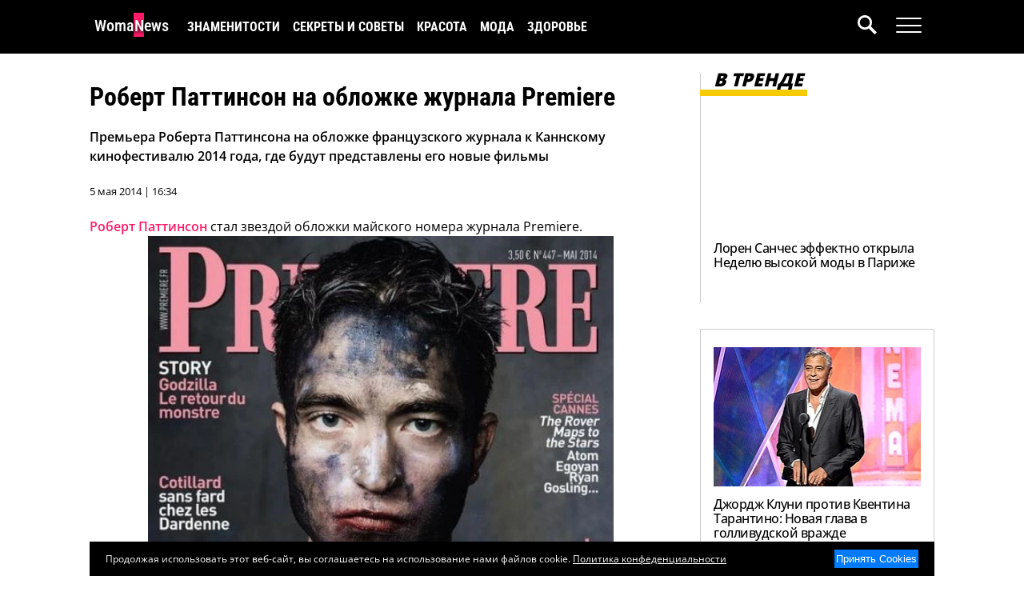

--- FILE ---
content_type: text/html; charset=UTF-8
request_url: https://www.womanews.ru/2014/05/robert-pattinson-na-oblozhke-zhurnala-premiere/
body_size: 15994
content:
<!DOCTYPE html>
<html lang="ru-RU">
<head>
    <title>Роберт Паттинсон на обложке журнала Premiere перед Каннами 2014 | Женские Новости</title>
    <meta charset="UTF-8">
    <meta name="viewport" content="width=device-width, initial-scale=1.0">
    <meta name="yandex-verification" content="a226700d78327963" />
    <meta name='robots' content='index, follow, max-image-preview:large, max-snippet:-1, max-video-preview:-1' />
    <meta name="article:tag" content="Роберт Паттинсон,Каннский кинофестиваль,Premiere,Звездная карта,Бродяга (Ровер)" />
    <meta name="article:section" content="Знаменитости" />

	<!-- This site is optimized with the Yoast SEO plugin v22.9 - https://yoast.com/wordpress/plugins/seo/ -->
	<meta name="description" content="Премьера Роберта Паттинсона на обложке французского журнала к Каннскому кинофестивалю 2014 года, где будут представлены его новые фильмы." />
	<link rel="canonical" href="https://www.womanews.ru/2014/05/robert-pattinson-na-oblozhke-zhurnala-premiere/" />
	<meta property="og:locale" content="ru_RU" />
	<meta property="og:type" content="article" />
	<meta property="og:title" content="Роберт Паттинсон на обложке журнала Premiere перед Каннами 2014" />
	<meta property="og:description" content="Премьера Роберта Паттинсона на обложке французского журнала к Каннскому кинофестивалю 2014 года, где будут представлены его новые фильмы." />
	<meta property="og:url" content="https://www.womanews.ru/2014/05/robert-pattinson-na-oblozhke-zhurnala-premiere/" />
	<meta property="og:site_name" content="Женские Новости" />
	<meta property="article:published_time" content="2014-05-05T11:34:36+00:00" />
	<meta property="article:modified_time" content="2024-05-14T18:01:01+00:00" />
	<meta property="og:image" content="https://www.womanews.ru/wp-content/uploads/2014/05/pattinson1.jpg" />
	<meta property="og:image:width" content="522" />
	<meta property="og:image:height" content="352" />
	<meta property="og:image:type" content="image/jpeg" />
	<meta name="author" content="OllyWritter" />
	<meta name="twitter:card" content="summary_large_image" />
	<meta name="twitter:label1" content="Написано автором" />
	<meta name="twitter:data1" content="OllyWritter" />
	<script type="application/ld+json" class="yoast-schema-graph">{"@context":"https://schema.org","@graph":[{"@type":"Article","@id":"https://www.womanews.ru/2014/05/robert-pattinson-na-oblozhke-zhurnala-premiere/#article","isPartOf":{"@id":"https://www.womanews.ru/2014/05/robert-pattinson-na-oblozhke-zhurnala-premiere/"},"author":{"name":"OllyWritter","@id":"https://www.womanews.ru/#/schema/person/f1561b59b1255c1c4f8c8df7470e5cad"},"headline":"Роберт Паттинсон на обложке журнала Premiere","datePublished":"2014-05-05T11:34:36+00:00","dateModified":"2024-05-14T18:01:01+00:00","mainEntityOfPage":{"@id":"https://www.womanews.ru/2014/05/robert-pattinson-na-oblozhke-zhurnala-premiere/"},"wordCount":68,"commentCount":0,"publisher":{"@id":"https://www.womanews.ru/#organization"},"image":{"@id":"https://www.womanews.ru/2014/05/robert-pattinson-na-oblozhke-zhurnala-premiere/#primaryimage"},"thumbnailUrl":"https://www.womanews.ru/wp-content/uploads/2014/05/pattinson1.jpg","keywords":["Роберт Паттинсон"],"articleSection":["Знаменитости"],"inLanguage":"ru-RU","potentialAction":[{"@type":"CommentAction","name":"Comment","target":["https://www.womanews.ru/2014/05/robert-pattinson-na-oblozhke-zhurnala-premiere/#respond"]}]},{"@type":"WebPage","@id":"https://www.womanews.ru/2014/05/robert-pattinson-na-oblozhke-zhurnala-premiere/","url":"https://www.womanews.ru/2014/05/robert-pattinson-na-oblozhke-zhurnala-premiere/","name":"Роберт Паттинсон на обложке журнала Premiere перед Каннами 2014","isPartOf":{"@id":"https://www.womanews.ru/#website"},"primaryImageOfPage":{"@id":"https://www.womanews.ru/2014/05/robert-pattinson-na-oblozhke-zhurnala-premiere/#primaryimage"},"image":{"@id":"https://www.womanews.ru/2014/05/robert-pattinson-na-oblozhke-zhurnala-premiere/#primaryimage"},"thumbnailUrl":"https://www.womanews.ru/wp-content/uploads/2014/05/pattinson1.jpg","datePublished":"2014-05-05T11:34:36+00:00","dateModified":"2024-05-14T18:01:01+00:00","description":"Премьера Роберта Паттинсона на обложке французского журнала к Каннскому кинофестивалю 2014 года, где будут представлены его новые фильмы.","breadcrumb":{"@id":"https://www.womanews.ru/2014/05/robert-pattinson-na-oblozhke-zhurnala-premiere/#breadcrumb"},"inLanguage":"ru-RU","potentialAction":[{"@type":"ReadAction","target":["https://www.womanews.ru/2014/05/robert-pattinson-na-oblozhke-zhurnala-premiere/"]}]},{"@type":"ImageObject","inLanguage":"ru-RU","@id":"https://www.womanews.ru/2014/05/robert-pattinson-na-oblozhke-zhurnala-premiere/#primaryimage","url":"https://www.womanews.ru/wp-content/uploads/2014/05/pattinson1.jpg","contentUrl":"https://www.womanews.ru/wp-content/uploads/2014/05/pattinson1.jpg","width":522,"height":352},{"@type":"BreadcrumbList","@id":"https://www.womanews.ru/2014/05/robert-pattinson-na-oblozhke-zhurnala-premiere/#breadcrumb","itemListElement":[{"@type":"ListItem","position":1,"name":"Главная страница","item":"https://www.womanews.ru/"},{"@type":"ListItem","position":2,"name":"Роберт Паттинсон на обложке журнала Premiere"}]},{"@type":"WebSite","@id":"https://www.womanews.ru/#website","url":"https://www.womanews.ru/","name":"Женские Новости","description":"Ежедневный женский новостной журнал","publisher":{"@id":"https://www.womanews.ru/#organization"},"potentialAction":[{"@type":"SearchAction","target":{"@type":"EntryPoint","urlTemplate":"https://www.womanews.ru/?s={search_term_string}"},"query-input":"required name=search_term_string"}],"inLanguage":"ru-RU"},{"@type":"Organization","@id":"https://www.womanews.ru/#organization","name":"Женские Новости","url":"https://www.womanews.ru/","logo":{"@type":"ImageObject","inLanguage":"ru-RU","@id":"https://www.womanews.ru/#/schema/logo/image/","url":"","contentUrl":"","caption":"Женские Новости"},"image":{"@id":"https://www.womanews.ru/#/schema/logo/image/"},"sameAs":["https://dzen.ru/womanews"]},{"@type":"Person","@id":"https://www.womanews.ru/#/schema/person/f1561b59b1255c1c4f8c8df7470e5cad","name":"OllyWritter","image":{"@type":"ImageObject","inLanguage":"ru-RU","@id":"https://www.womanews.ru/#/schema/person/image/","url":"https://secure.gravatar.com/avatar/e7a2ca714091d93758979ed8187ae13f?s=96&d=mm&r=g","contentUrl":"https://secure.gravatar.com/avatar/e7a2ca714091d93758979ed8187ae13f?s=96&d=mm&r=g","caption":"OllyWritter"},"description":"ОллиРайтер – журналист, чей путь начался со статей в городских и женских журналах. Став топовым копирайтером, она оставила работу на заказ и посвятила себя собственным проектам. На новостном портале Женские Новости она делится интересными новостями из жизни знаменитостей англоязычного интернета.","sameAs":["https://www.zhenskayalogika.ru/"],"url":"https://www.womanews.ru/author/admin/"}]}</script>
	<!-- / Yoast SEO plugin. -->


<script type="4b14245a4a3aa55d320e4527-text/javascript">
window._wpemojiSettings = {"baseUrl":"https:\/\/s.w.org\/images\/core\/emoji\/15.0.3\/72x72\/","ext":".png","svgUrl":"https:\/\/s.w.org\/images\/core\/emoji\/15.0.3\/svg\/","svgExt":".svg","source":{"concatemoji":"https:\/\/www.womanews.ru\/wp-includes\/js\/wp-emoji-release.min.js?ver=6.5.7"}};
/*! This file is auto-generated */
!function(i,n){var o,s,e;function c(e){try{var t={supportTests:e,timestamp:(new Date).valueOf()};sessionStorage.setItem(o,JSON.stringify(t))}catch(e){}}function p(e,t,n){e.clearRect(0,0,e.canvas.width,e.canvas.height),e.fillText(t,0,0);var t=new Uint32Array(e.getImageData(0,0,e.canvas.width,e.canvas.height).data),r=(e.clearRect(0,0,e.canvas.width,e.canvas.height),e.fillText(n,0,0),new Uint32Array(e.getImageData(0,0,e.canvas.width,e.canvas.height).data));return t.every(function(e,t){return e===r[t]})}function u(e,t,n){switch(t){case"flag":return n(e,"\ud83c\udff3\ufe0f\u200d\u26a7\ufe0f","\ud83c\udff3\ufe0f\u200b\u26a7\ufe0f")?!1:!n(e,"\ud83c\uddfa\ud83c\uddf3","\ud83c\uddfa\u200b\ud83c\uddf3")&&!n(e,"\ud83c\udff4\udb40\udc67\udb40\udc62\udb40\udc65\udb40\udc6e\udb40\udc67\udb40\udc7f","\ud83c\udff4\u200b\udb40\udc67\u200b\udb40\udc62\u200b\udb40\udc65\u200b\udb40\udc6e\u200b\udb40\udc67\u200b\udb40\udc7f");case"emoji":return!n(e,"\ud83d\udc26\u200d\u2b1b","\ud83d\udc26\u200b\u2b1b")}return!1}function f(e,t,n){var r="undefined"!=typeof WorkerGlobalScope&&self instanceof WorkerGlobalScope?new OffscreenCanvas(300,150):i.createElement("canvas"),a=r.getContext("2d",{willReadFrequently:!0}),o=(a.textBaseline="top",a.font="600 32px Arial",{});return e.forEach(function(e){o[e]=t(a,e,n)}),o}function t(e){var t=i.createElement("script");t.src=e,t.defer=!0,i.head.appendChild(t)}"undefined"!=typeof Promise&&(o="wpEmojiSettingsSupports",s=["flag","emoji"],n.supports={everything:!0,everythingExceptFlag:!0},e=new Promise(function(e){i.addEventListener("DOMContentLoaded",e,{once:!0})}),new Promise(function(t){var n=function(){try{var e=JSON.parse(sessionStorage.getItem(o));if("object"==typeof e&&"number"==typeof e.timestamp&&(new Date).valueOf()<e.timestamp+604800&&"object"==typeof e.supportTests)return e.supportTests}catch(e){}return null}();if(!n){if("undefined"!=typeof Worker&&"undefined"!=typeof OffscreenCanvas&&"undefined"!=typeof URL&&URL.createObjectURL&&"undefined"!=typeof Blob)try{var e="postMessage("+f.toString()+"("+[JSON.stringify(s),u.toString(),p.toString()].join(",")+"));",r=new Blob([e],{type:"text/javascript"}),a=new Worker(URL.createObjectURL(r),{name:"wpTestEmojiSupports"});return void(a.onmessage=function(e){c(n=e.data),a.terminate(),t(n)})}catch(e){}c(n=f(s,u,p))}t(n)}).then(function(e){for(var t in e)n.supports[t]=e[t],n.supports.everything=n.supports.everything&&n.supports[t],"flag"!==t&&(n.supports.everythingExceptFlag=n.supports.everythingExceptFlag&&n.supports[t]);n.supports.everythingExceptFlag=n.supports.everythingExceptFlag&&!n.supports.flag,n.DOMReady=!1,n.readyCallback=function(){n.DOMReady=!0}}).then(function(){return e}).then(function(){var e;n.supports.everything||(n.readyCallback(),(e=n.source||{}).concatemoji?t(e.concatemoji):e.wpemoji&&e.twemoji&&(t(e.twemoji),t(e.wpemoji)))}))}((window,document),window._wpemojiSettings);
</script>
<style id='wp-emoji-styles-inline-css'>

	img.wp-smiley, img.emoji {
		display: inline !important;
		border: none !important;
		box-shadow: none !important;
		height: 1em !important;
		width: 1em !important;
		margin: 0 0.07em !important;
		vertical-align: -0.1em !important;
		background: none !important;
		padding: 0 !important;
	}
</style>
<link rel='stylesheet' id='wp-block-library-css' href='https://www.womanews.ru/wp-includes/css/dist/block-library/style.min.css?ver=6.5.7' media='all' />
<style id='global-styles-inline-css'>
body{--wp--preset--color--black: #000000;--wp--preset--color--cyan-bluish-gray: #abb8c3;--wp--preset--color--white: #ffffff;--wp--preset--color--pale-pink: #f78da7;--wp--preset--color--vivid-red: #cf2e2e;--wp--preset--color--luminous-vivid-orange: #ff6900;--wp--preset--color--luminous-vivid-amber: #fcb900;--wp--preset--color--light-green-cyan: #7bdcb5;--wp--preset--color--vivid-green-cyan: #00d084;--wp--preset--color--pale-cyan-blue: #8ed1fc;--wp--preset--color--vivid-cyan-blue: #0693e3;--wp--preset--color--vivid-purple: #9b51e0;--wp--preset--gradient--vivid-cyan-blue-to-vivid-purple: linear-gradient(135deg,rgba(6,147,227,1) 0%,rgb(155,81,224) 100%);--wp--preset--gradient--light-green-cyan-to-vivid-green-cyan: linear-gradient(135deg,rgb(122,220,180) 0%,rgb(0,208,130) 100%);--wp--preset--gradient--luminous-vivid-amber-to-luminous-vivid-orange: linear-gradient(135deg,rgba(252,185,0,1) 0%,rgba(255,105,0,1) 100%);--wp--preset--gradient--luminous-vivid-orange-to-vivid-red: linear-gradient(135deg,rgba(255,105,0,1) 0%,rgb(207,46,46) 100%);--wp--preset--gradient--very-light-gray-to-cyan-bluish-gray: linear-gradient(135deg,rgb(238,238,238) 0%,rgb(169,184,195) 100%);--wp--preset--gradient--cool-to-warm-spectrum: linear-gradient(135deg,rgb(74,234,220) 0%,rgb(151,120,209) 20%,rgb(207,42,186) 40%,rgb(238,44,130) 60%,rgb(251,105,98) 80%,rgb(254,248,76) 100%);--wp--preset--gradient--blush-light-purple: linear-gradient(135deg,rgb(255,206,236) 0%,rgb(152,150,240) 100%);--wp--preset--gradient--blush-bordeaux: linear-gradient(135deg,rgb(254,205,165) 0%,rgb(254,45,45) 50%,rgb(107,0,62) 100%);--wp--preset--gradient--luminous-dusk: linear-gradient(135deg,rgb(255,203,112) 0%,rgb(199,81,192) 50%,rgb(65,88,208) 100%);--wp--preset--gradient--pale-ocean: linear-gradient(135deg,rgb(255,245,203) 0%,rgb(182,227,212) 50%,rgb(51,167,181) 100%);--wp--preset--gradient--electric-grass: linear-gradient(135deg,rgb(202,248,128) 0%,rgb(113,206,126) 100%);--wp--preset--gradient--midnight: linear-gradient(135deg,rgb(2,3,129) 0%,rgb(40,116,252) 100%);--wp--preset--font-size--small: 13px;--wp--preset--font-size--medium: 20px;--wp--preset--font-size--large: 36px;--wp--preset--font-size--x-large: 42px;--wp--preset--spacing--20: 0.44rem;--wp--preset--spacing--30: 0.67rem;--wp--preset--spacing--40: 1rem;--wp--preset--spacing--50: 1.5rem;--wp--preset--spacing--60: 2.25rem;--wp--preset--spacing--70: 3.38rem;--wp--preset--spacing--80: 5.06rem;--wp--preset--shadow--natural: 6px 6px 9px rgba(0, 0, 0, 0.2);--wp--preset--shadow--deep: 12px 12px 50px rgba(0, 0, 0, 0.4);--wp--preset--shadow--sharp: 6px 6px 0px rgba(0, 0, 0, 0.2);--wp--preset--shadow--outlined: 6px 6px 0px -3px rgba(255, 255, 255, 1), 6px 6px rgba(0, 0, 0, 1);--wp--preset--shadow--crisp: 6px 6px 0px rgba(0, 0, 0, 1);}body { margin: 0; }.wp-site-blocks > .alignleft { float: left; margin-right: 2em; }.wp-site-blocks > .alignright { float: right; margin-left: 2em; }.wp-site-blocks > .aligncenter { justify-content: center; margin-left: auto; margin-right: auto; }:where(.is-layout-flex){gap: 0.5em;}:where(.is-layout-grid){gap: 0.5em;}body .is-layout-flow > .alignleft{float: left;margin-inline-start: 0;margin-inline-end: 2em;}body .is-layout-flow > .alignright{float: right;margin-inline-start: 2em;margin-inline-end: 0;}body .is-layout-flow > .aligncenter{margin-left: auto !important;margin-right: auto !important;}body .is-layout-constrained > .alignleft{float: left;margin-inline-start: 0;margin-inline-end: 2em;}body .is-layout-constrained > .alignright{float: right;margin-inline-start: 2em;margin-inline-end: 0;}body .is-layout-constrained > .aligncenter{margin-left: auto !important;margin-right: auto !important;}body .is-layout-constrained > :where(:not(.alignleft):not(.alignright):not(.alignfull)){margin-left: auto !important;margin-right: auto !important;}body .is-layout-flex{display: flex;}body .is-layout-flex{flex-wrap: wrap;align-items: center;}body .is-layout-flex > *{margin: 0;}body .is-layout-grid{display: grid;}body .is-layout-grid > *{margin: 0;}body{padding-top: 0px;padding-right: 0px;padding-bottom: 0px;padding-left: 0px;}a:where(:not(.wp-element-button)){text-decoration: underline;}.wp-element-button, .wp-block-button__link{background-color: #32373c;border-width: 0;color: #fff;font-family: inherit;font-size: inherit;line-height: inherit;padding: calc(0.667em + 2px) calc(1.333em + 2px);text-decoration: none;}.has-black-color{color: var(--wp--preset--color--black) !important;}.has-cyan-bluish-gray-color{color: var(--wp--preset--color--cyan-bluish-gray) !important;}.has-white-color{color: var(--wp--preset--color--white) !important;}.has-pale-pink-color{color: var(--wp--preset--color--pale-pink) !important;}.has-vivid-red-color{color: var(--wp--preset--color--vivid-red) !important;}.has-luminous-vivid-orange-color{color: var(--wp--preset--color--luminous-vivid-orange) !important;}.has-luminous-vivid-amber-color{color: var(--wp--preset--color--luminous-vivid-amber) !important;}.has-light-green-cyan-color{color: var(--wp--preset--color--light-green-cyan) !important;}.has-vivid-green-cyan-color{color: var(--wp--preset--color--vivid-green-cyan) !important;}.has-pale-cyan-blue-color{color: var(--wp--preset--color--pale-cyan-blue) !important;}.has-vivid-cyan-blue-color{color: var(--wp--preset--color--vivid-cyan-blue) !important;}.has-vivid-purple-color{color: var(--wp--preset--color--vivid-purple) !important;}.has-black-background-color{background-color: var(--wp--preset--color--black) !important;}.has-cyan-bluish-gray-background-color{background-color: var(--wp--preset--color--cyan-bluish-gray) !important;}.has-white-background-color{background-color: var(--wp--preset--color--white) !important;}.has-pale-pink-background-color{background-color: var(--wp--preset--color--pale-pink) !important;}.has-vivid-red-background-color{background-color: var(--wp--preset--color--vivid-red) !important;}.has-luminous-vivid-orange-background-color{background-color: var(--wp--preset--color--luminous-vivid-orange) !important;}.has-luminous-vivid-amber-background-color{background-color: var(--wp--preset--color--luminous-vivid-amber) !important;}.has-light-green-cyan-background-color{background-color: var(--wp--preset--color--light-green-cyan) !important;}.has-vivid-green-cyan-background-color{background-color: var(--wp--preset--color--vivid-green-cyan) !important;}.has-pale-cyan-blue-background-color{background-color: var(--wp--preset--color--pale-cyan-blue) !important;}.has-vivid-cyan-blue-background-color{background-color: var(--wp--preset--color--vivid-cyan-blue) !important;}.has-vivid-purple-background-color{background-color: var(--wp--preset--color--vivid-purple) !important;}.has-black-border-color{border-color: var(--wp--preset--color--black) !important;}.has-cyan-bluish-gray-border-color{border-color: var(--wp--preset--color--cyan-bluish-gray) !important;}.has-white-border-color{border-color: var(--wp--preset--color--white) !important;}.has-pale-pink-border-color{border-color: var(--wp--preset--color--pale-pink) !important;}.has-vivid-red-border-color{border-color: var(--wp--preset--color--vivid-red) !important;}.has-luminous-vivid-orange-border-color{border-color: var(--wp--preset--color--luminous-vivid-orange) !important;}.has-luminous-vivid-amber-border-color{border-color: var(--wp--preset--color--luminous-vivid-amber) !important;}.has-light-green-cyan-border-color{border-color: var(--wp--preset--color--light-green-cyan) !important;}.has-vivid-green-cyan-border-color{border-color: var(--wp--preset--color--vivid-green-cyan) !important;}.has-pale-cyan-blue-border-color{border-color: var(--wp--preset--color--pale-cyan-blue) !important;}.has-vivid-cyan-blue-border-color{border-color: var(--wp--preset--color--vivid-cyan-blue) !important;}.has-vivid-purple-border-color{border-color: var(--wp--preset--color--vivid-purple) !important;}.has-vivid-cyan-blue-to-vivid-purple-gradient-background{background: var(--wp--preset--gradient--vivid-cyan-blue-to-vivid-purple) !important;}.has-light-green-cyan-to-vivid-green-cyan-gradient-background{background: var(--wp--preset--gradient--light-green-cyan-to-vivid-green-cyan) !important;}.has-luminous-vivid-amber-to-luminous-vivid-orange-gradient-background{background: var(--wp--preset--gradient--luminous-vivid-amber-to-luminous-vivid-orange) !important;}.has-luminous-vivid-orange-to-vivid-red-gradient-background{background: var(--wp--preset--gradient--luminous-vivid-orange-to-vivid-red) !important;}.has-very-light-gray-to-cyan-bluish-gray-gradient-background{background: var(--wp--preset--gradient--very-light-gray-to-cyan-bluish-gray) !important;}.has-cool-to-warm-spectrum-gradient-background{background: var(--wp--preset--gradient--cool-to-warm-spectrum) !important;}.has-blush-light-purple-gradient-background{background: var(--wp--preset--gradient--blush-light-purple) !important;}.has-blush-bordeaux-gradient-background{background: var(--wp--preset--gradient--blush-bordeaux) !important;}.has-luminous-dusk-gradient-background{background: var(--wp--preset--gradient--luminous-dusk) !important;}.has-pale-ocean-gradient-background{background: var(--wp--preset--gradient--pale-ocean) !important;}.has-electric-grass-gradient-background{background: var(--wp--preset--gradient--electric-grass) !important;}.has-midnight-gradient-background{background: var(--wp--preset--gradient--midnight) !important;}.has-small-font-size{font-size: var(--wp--preset--font-size--small) !important;}.has-medium-font-size{font-size: var(--wp--preset--font-size--medium) !important;}.has-large-font-size{font-size: var(--wp--preset--font-size--large) !important;}.has-x-large-font-size{font-size: var(--wp--preset--font-size--x-large) !important;}
.wp-block-navigation a:where(:not(.wp-element-button)){color: inherit;}
:where(.wp-block-post-template.is-layout-flex){gap: 1.25em;}:where(.wp-block-post-template.is-layout-grid){gap: 1.25em;}
:where(.wp-block-columns.is-layout-flex){gap: 2em;}:where(.wp-block-columns.is-layout-grid){gap: 2em;}
.wp-block-pullquote{font-size: 1.5em;line-height: 1.6;}
</style>
<link rel="alternate" type="application/json+oembed" href="https://www.womanews.ru/wp-json/oembed/1.0/embed?url=https%3A%2F%2Fwww.womanews.ru%2F2014%2F05%2Frobert-pattinson-na-oblozhke-zhurnala-premiere%2F" />
<link rel="alternate" type="text/xml+oembed" href="https://www.womanews.ru/wp-json/oembed/1.0/embed?url=https%3A%2F%2Fwww.womanews.ru%2F2014%2F05%2Frobert-pattinson-na-oblozhke-zhurnala-premiere%2F&#038;format=xml" />

    <script src="https://cdnjs.cloudflare.com/ajax/libs/jquery/3.5.1/jquery.min.js" integrity="sha512-bLT0Qm9VnAYZDflyKcBaQ2gg0hSYNQrJ8RilYldYQ1FxQYoCLtUjuuRuZo+fjqhx/qtq/1itJ0C2ejDxltZVFg==" crossorigin="anonymous" type="4b14245a4a3aa55d320e4527-text/javascript"></script>

    
    
    <style type="text/css">@font-face {font-family:Open Sans;font-style:normal;font-weight:400;src:url(/cf-fonts/v/open-sans/5.0.20/greek/wght/normal.woff2);unicode-range:U+0370-03FF;font-display:auto;}@font-face {font-family:Open Sans;font-style:normal;font-weight:400;src:url(/cf-fonts/v/open-sans/5.0.20/cyrillic-ext/wght/normal.woff2);unicode-range:U+0460-052F,U+1C80-1C88,U+20B4,U+2DE0-2DFF,U+A640-A69F,U+FE2E-FE2F;font-display:auto;}@font-face {font-family:Open Sans;font-style:normal;font-weight:400;src:url(/cf-fonts/v/open-sans/5.0.20/hebrew/wght/normal.woff2);unicode-range:U+0590-05FF,U+200C-2010,U+20AA,U+25CC,U+FB1D-FB4F;font-display:auto;}@font-face {font-family:Open Sans;font-style:normal;font-weight:400;src:url(/cf-fonts/v/open-sans/5.0.20/cyrillic/wght/normal.woff2);unicode-range:U+0301,U+0400-045F,U+0490-0491,U+04B0-04B1,U+2116;font-display:auto;}@font-face {font-family:Open Sans;font-style:normal;font-weight:400;src:url(/cf-fonts/v/open-sans/5.0.20/greek-ext/wght/normal.woff2);unicode-range:U+1F00-1FFF;font-display:auto;}@font-face {font-family:Open Sans;font-style:normal;font-weight:400;src:url(/cf-fonts/v/open-sans/5.0.20/latin-ext/wght/normal.woff2);unicode-range:U+0100-02AF,U+0304,U+0308,U+0329,U+1E00-1E9F,U+1EF2-1EFF,U+2020,U+20A0-20AB,U+20AD-20CF,U+2113,U+2C60-2C7F,U+A720-A7FF;font-display:auto;}@font-face {font-family:Open Sans;font-style:normal;font-weight:400;src:url(/cf-fonts/v/open-sans/5.0.20/vietnamese/wght/normal.woff2);unicode-range:U+0102-0103,U+0110-0111,U+0128-0129,U+0168-0169,U+01A0-01A1,U+01AF-01B0,U+0300-0301,U+0303-0304,U+0308-0309,U+0323,U+0329,U+1EA0-1EF9,U+20AB;font-display:auto;}@font-face {font-family:Open Sans;font-style:normal;font-weight:400;src:url(/cf-fonts/v/open-sans/5.0.20/latin/wght/normal.woff2);unicode-range:U+0000-00FF,U+0131,U+0152-0153,U+02BB-02BC,U+02C6,U+02DA,U+02DC,U+0304,U+0308,U+0329,U+2000-206F,U+2074,U+20AC,U+2122,U+2191,U+2193,U+2212,U+2215,U+FEFF,U+FFFD;font-display:auto;}@font-face {font-family:Open Sans;font-style:normal;font-weight:500;src:url(/cf-fonts/v/open-sans/5.0.20/cyrillic-ext/wght/normal.woff2);unicode-range:U+0460-052F,U+1C80-1C88,U+20B4,U+2DE0-2DFF,U+A640-A69F,U+FE2E-FE2F;font-display:auto;}@font-face {font-family:Open Sans;font-style:normal;font-weight:500;src:url(/cf-fonts/v/open-sans/5.0.20/latin-ext/wght/normal.woff2);unicode-range:U+0100-02AF,U+0304,U+0308,U+0329,U+1E00-1E9F,U+1EF2-1EFF,U+2020,U+20A0-20AB,U+20AD-20CF,U+2113,U+2C60-2C7F,U+A720-A7FF;font-display:auto;}@font-face {font-family:Open Sans;font-style:normal;font-weight:500;src:url(/cf-fonts/v/open-sans/5.0.20/latin/wght/normal.woff2);unicode-range:U+0000-00FF,U+0131,U+0152-0153,U+02BB-02BC,U+02C6,U+02DA,U+02DC,U+0304,U+0308,U+0329,U+2000-206F,U+2074,U+20AC,U+2122,U+2191,U+2193,U+2212,U+2215,U+FEFF,U+FFFD;font-display:auto;}@font-face {font-family:Open Sans;font-style:normal;font-weight:500;src:url(/cf-fonts/v/open-sans/5.0.20/greek/wght/normal.woff2);unicode-range:U+0370-03FF;font-display:auto;}@font-face {font-family:Open Sans;font-style:normal;font-weight:500;src:url(/cf-fonts/v/open-sans/5.0.20/greek-ext/wght/normal.woff2);unicode-range:U+1F00-1FFF;font-display:auto;}@font-face {font-family:Open Sans;font-style:normal;font-weight:500;src:url(/cf-fonts/v/open-sans/5.0.20/vietnamese/wght/normal.woff2);unicode-range:U+0102-0103,U+0110-0111,U+0128-0129,U+0168-0169,U+01A0-01A1,U+01AF-01B0,U+0300-0301,U+0303-0304,U+0308-0309,U+0323,U+0329,U+1EA0-1EF9,U+20AB;font-display:auto;}@font-face {font-family:Open Sans;font-style:normal;font-weight:500;src:url(/cf-fonts/v/open-sans/5.0.20/hebrew/wght/normal.woff2);unicode-range:U+0590-05FF,U+200C-2010,U+20AA,U+25CC,U+FB1D-FB4F;font-display:auto;}@font-face {font-family:Open Sans;font-style:normal;font-weight:500;src:url(/cf-fonts/v/open-sans/5.0.20/cyrillic/wght/normal.woff2);unicode-range:U+0301,U+0400-045F,U+0490-0491,U+04B0-04B1,U+2116;font-display:auto;}@font-face {font-family:Open Sans;font-style:normal;font-weight:600;src:url(/cf-fonts/v/open-sans/5.0.20/cyrillic/wght/normal.woff2);unicode-range:U+0301,U+0400-045F,U+0490-0491,U+04B0-04B1,U+2116;font-display:auto;}@font-face {font-family:Open Sans;font-style:normal;font-weight:600;src:url(/cf-fonts/v/open-sans/5.0.20/latin-ext/wght/normal.woff2);unicode-range:U+0100-02AF,U+0304,U+0308,U+0329,U+1E00-1E9F,U+1EF2-1EFF,U+2020,U+20A0-20AB,U+20AD-20CF,U+2113,U+2C60-2C7F,U+A720-A7FF;font-display:auto;}@font-face {font-family:Open Sans;font-style:normal;font-weight:600;src:url(/cf-fonts/v/open-sans/5.0.20/greek/wght/normal.woff2);unicode-range:U+0370-03FF;font-display:auto;}@font-face {font-family:Open Sans;font-style:normal;font-weight:600;src:url(/cf-fonts/v/open-sans/5.0.20/cyrillic-ext/wght/normal.woff2);unicode-range:U+0460-052F,U+1C80-1C88,U+20B4,U+2DE0-2DFF,U+A640-A69F,U+FE2E-FE2F;font-display:auto;}@font-face {font-family:Open Sans;font-style:normal;font-weight:600;src:url(/cf-fonts/v/open-sans/5.0.20/hebrew/wght/normal.woff2);unicode-range:U+0590-05FF,U+200C-2010,U+20AA,U+25CC,U+FB1D-FB4F;font-display:auto;}@font-face {font-family:Open Sans;font-style:normal;font-weight:600;src:url(/cf-fonts/v/open-sans/5.0.20/latin/wght/normal.woff2);unicode-range:U+0000-00FF,U+0131,U+0152-0153,U+02BB-02BC,U+02C6,U+02DA,U+02DC,U+0304,U+0308,U+0329,U+2000-206F,U+2074,U+20AC,U+2122,U+2191,U+2193,U+2212,U+2215,U+FEFF,U+FFFD;font-display:auto;}@font-face {font-family:Open Sans;font-style:normal;font-weight:600;src:url(/cf-fonts/v/open-sans/5.0.20/greek-ext/wght/normal.woff2);unicode-range:U+1F00-1FFF;font-display:auto;}@font-face {font-family:Open Sans;font-style:normal;font-weight:600;src:url(/cf-fonts/v/open-sans/5.0.20/vietnamese/wght/normal.woff2);unicode-range:U+0102-0103,U+0110-0111,U+0128-0129,U+0168-0169,U+01A0-01A1,U+01AF-01B0,U+0300-0301,U+0303-0304,U+0308-0309,U+0323,U+0329,U+1EA0-1EF9,U+20AB;font-display:auto;}@font-face {font-family:Open Sans;font-style:normal;font-weight:800;src:url(/cf-fonts/v/open-sans/5.0.20/latin-ext/wght/normal.woff2);unicode-range:U+0100-02AF,U+0304,U+0308,U+0329,U+1E00-1E9F,U+1EF2-1EFF,U+2020,U+20A0-20AB,U+20AD-20CF,U+2113,U+2C60-2C7F,U+A720-A7FF;font-display:auto;}@font-face {font-family:Open Sans;font-style:normal;font-weight:800;src:url(/cf-fonts/v/open-sans/5.0.20/hebrew/wght/normal.woff2);unicode-range:U+0590-05FF,U+200C-2010,U+20AA,U+25CC,U+FB1D-FB4F;font-display:auto;}@font-face {font-family:Open Sans;font-style:normal;font-weight:800;src:url(/cf-fonts/v/open-sans/5.0.20/greek-ext/wght/normal.woff2);unicode-range:U+1F00-1FFF;font-display:auto;}@font-face {font-family:Open Sans;font-style:normal;font-weight:800;src:url(/cf-fonts/v/open-sans/5.0.20/cyrillic/wght/normal.woff2);unicode-range:U+0301,U+0400-045F,U+0490-0491,U+04B0-04B1,U+2116;font-display:auto;}@font-face {font-family:Open Sans;font-style:normal;font-weight:800;src:url(/cf-fonts/v/open-sans/5.0.20/latin/wght/normal.woff2);unicode-range:U+0000-00FF,U+0131,U+0152-0153,U+02BB-02BC,U+02C6,U+02DA,U+02DC,U+0304,U+0308,U+0329,U+2000-206F,U+2074,U+20AC,U+2122,U+2191,U+2193,U+2212,U+2215,U+FEFF,U+FFFD;font-display:auto;}@font-face {font-family:Open Sans;font-style:normal;font-weight:800;src:url(/cf-fonts/v/open-sans/5.0.20/cyrillic-ext/wght/normal.woff2);unicode-range:U+0460-052F,U+1C80-1C88,U+20B4,U+2DE0-2DFF,U+A640-A69F,U+FE2E-FE2F;font-display:auto;}@font-face {font-family:Open Sans;font-style:normal;font-weight:800;src:url(/cf-fonts/v/open-sans/5.0.20/vietnamese/wght/normal.woff2);unicode-range:U+0102-0103,U+0110-0111,U+0128-0129,U+0168-0169,U+01A0-01A1,U+01AF-01B0,U+0300-0301,U+0303-0304,U+0308-0309,U+0323,U+0329,U+1EA0-1EF9,U+20AB;font-display:auto;}@font-face {font-family:Open Sans;font-style:normal;font-weight:800;src:url(/cf-fonts/v/open-sans/5.0.20/greek/wght/normal.woff2);unicode-range:U+0370-03FF;font-display:auto;}@font-face {font-family:Roboto Condensed;font-style:normal;font-weight:400;src:url(/cf-fonts/v/roboto-condensed/5.0.14/greek-ext/wght/normal.woff2);unicode-range:U+1F00-1FFF;font-display:auto;}@font-face {font-family:Roboto Condensed;font-style:normal;font-weight:400;src:url(/cf-fonts/v/roboto-condensed/5.0.14/greek/wght/normal.woff2);unicode-range:U+0370-03FF;font-display:auto;}@font-face {font-family:Roboto Condensed;font-style:normal;font-weight:400;src:url(/cf-fonts/v/roboto-condensed/5.0.14/latin/wght/normal.woff2);unicode-range:U+0000-00FF,U+0131,U+0152-0153,U+02BB-02BC,U+02C6,U+02DA,U+02DC,U+0304,U+0308,U+0329,U+2000-206F,U+2074,U+20AC,U+2122,U+2191,U+2193,U+2212,U+2215,U+FEFF,U+FFFD;font-display:auto;}@font-face {font-family:Roboto Condensed;font-style:normal;font-weight:400;src:url(/cf-fonts/v/roboto-condensed/5.0.14/latin-ext/wght/normal.woff2);unicode-range:U+0100-02AF,U+0304,U+0308,U+0329,U+1E00-1E9F,U+1EF2-1EFF,U+2020,U+20A0-20AB,U+20AD-20CF,U+2113,U+2C60-2C7F,U+A720-A7FF;font-display:auto;}@font-face {font-family:Roboto Condensed;font-style:normal;font-weight:400;src:url(/cf-fonts/v/roboto-condensed/5.0.14/cyrillic/wght/normal.woff2);unicode-range:U+0301,U+0400-045F,U+0490-0491,U+04B0-04B1,U+2116;font-display:auto;}@font-face {font-family:Roboto Condensed;font-style:normal;font-weight:400;src:url(/cf-fonts/v/roboto-condensed/5.0.14/cyrillic-ext/wght/normal.woff2);unicode-range:U+0460-052F,U+1C80-1C88,U+20B4,U+2DE0-2DFF,U+A640-A69F,U+FE2E-FE2F;font-display:auto;}@font-face {font-family:Roboto Condensed;font-style:normal;font-weight:400;src:url(/cf-fonts/v/roboto-condensed/5.0.14/vietnamese/wght/normal.woff2);unicode-range:U+0102-0103,U+0110-0111,U+0128-0129,U+0168-0169,U+01A0-01A1,U+01AF-01B0,U+0300-0301,U+0303-0304,U+0308-0309,U+0323,U+0329,U+1EA0-1EF9,U+20AB;font-display:auto;}@font-face {font-family:Roboto Condensed;font-style:normal;font-weight:500;src:url(/cf-fonts/v/roboto-condensed/5.0.14/latin/wght/normal.woff2);unicode-range:U+0000-00FF,U+0131,U+0152-0153,U+02BB-02BC,U+02C6,U+02DA,U+02DC,U+0304,U+0308,U+0329,U+2000-206F,U+2074,U+20AC,U+2122,U+2191,U+2193,U+2212,U+2215,U+FEFF,U+FFFD;font-display:auto;}@font-face {font-family:Roboto Condensed;font-style:normal;font-weight:500;src:url(/cf-fonts/v/roboto-condensed/5.0.14/vietnamese/wght/normal.woff2);unicode-range:U+0102-0103,U+0110-0111,U+0128-0129,U+0168-0169,U+01A0-01A1,U+01AF-01B0,U+0300-0301,U+0303-0304,U+0308-0309,U+0323,U+0329,U+1EA0-1EF9,U+20AB;font-display:auto;}@font-face {font-family:Roboto Condensed;font-style:normal;font-weight:500;src:url(/cf-fonts/v/roboto-condensed/5.0.14/cyrillic/wght/normal.woff2);unicode-range:U+0301,U+0400-045F,U+0490-0491,U+04B0-04B1,U+2116;font-display:auto;}@font-face {font-family:Roboto Condensed;font-style:normal;font-weight:500;src:url(/cf-fonts/v/roboto-condensed/5.0.14/greek/wght/normal.woff2);unicode-range:U+0370-03FF;font-display:auto;}@font-face {font-family:Roboto Condensed;font-style:normal;font-weight:500;src:url(/cf-fonts/v/roboto-condensed/5.0.14/greek-ext/wght/normal.woff2);unicode-range:U+1F00-1FFF;font-display:auto;}@font-face {font-family:Roboto Condensed;font-style:normal;font-weight:500;src:url(/cf-fonts/v/roboto-condensed/5.0.14/latin-ext/wght/normal.woff2);unicode-range:U+0100-02AF,U+0304,U+0308,U+0329,U+1E00-1E9F,U+1EF2-1EFF,U+2020,U+20A0-20AB,U+20AD-20CF,U+2113,U+2C60-2C7F,U+A720-A7FF;font-display:auto;}@font-face {font-family:Roboto Condensed;font-style:normal;font-weight:500;src:url(/cf-fonts/v/roboto-condensed/5.0.14/cyrillic-ext/wght/normal.woff2);unicode-range:U+0460-052F,U+1C80-1C88,U+20B4,U+2DE0-2DFF,U+A640-A69F,U+FE2E-FE2F;font-display:auto;}@font-face {font-family:Roboto Condensed;font-style:normal;font-weight:600;src:url(/cf-fonts/v/roboto-condensed/5.0.14/latin-ext/wght/normal.woff2);unicode-range:U+0100-02AF,U+0304,U+0308,U+0329,U+1E00-1E9F,U+1EF2-1EFF,U+2020,U+20A0-20AB,U+20AD-20CF,U+2113,U+2C60-2C7F,U+A720-A7FF;font-display:auto;}@font-face {font-family:Roboto Condensed;font-style:normal;font-weight:600;src:url(/cf-fonts/v/roboto-condensed/5.0.14/cyrillic/wght/normal.woff2);unicode-range:U+0301,U+0400-045F,U+0490-0491,U+04B0-04B1,U+2116;font-display:auto;}@font-face {font-family:Roboto Condensed;font-style:normal;font-weight:600;src:url(/cf-fonts/v/roboto-condensed/5.0.14/vietnamese/wght/normal.woff2);unicode-range:U+0102-0103,U+0110-0111,U+0128-0129,U+0168-0169,U+01A0-01A1,U+01AF-01B0,U+0300-0301,U+0303-0304,U+0308-0309,U+0323,U+0329,U+1EA0-1EF9,U+20AB;font-display:auto;}@font-face {font-family:Roboto Condensed;font-style:normal;font-weight:600;src:url(/cf-fonts/v/roboto-condensed/5.0.14/cyrillic-ext/wght/normal.woff2);unicode-range:U+0460-052F,U+1C80-1C88,U+20B4,U+2DE0-2DFF,U+A640-A69F,U+FE2E-FE2F;font-display:auto;}@font-face {font-family:Roboto Condensed;font-style:normal;font-weight:600;src:url(/cf-fonts/v/roboto-condensed/5.0.14/latin/wght/normal.woff2);unicode-range:U+0000-00FF,U+0131,U+0152-0153,U+02BB-02BC,U+02C6,U+02DA,U+02DC,U+0304,U+0308,U+0329,U+2000-206F,U+2074,U+20AC,U+2122,U+2191,U+2193,U+2212,U+2215,U+FEFF,U+FFFD;font-display:auto;}@font-face {font-family:Roboto Condensed;font-style:normal;font-weight:600;src:url(/cf-fonts/v/roboto-condensed/5.0.14/greek/wght/normal.woff2);unicode-range:U+0370-03FF;font-display:auto;}@font-face {font-family:Roboto Condensed;font-style:normal;font-weight:600;src:url(/cf-fonts/v/roboto-condensed/5.0.14/greek-ext/wght/normal.woff2);unicode-range:U+1F00-1FFF;font-display:auto;}@font-face {font-family:Roboto Condensed;font-style:normal;font-weight:700;src:url(/cf-fonts/v/roboto-condensed/5.0.14/vietnamese/wght/normal.woff2);unicode-range:U+0102-0103,U+0110-0111,U+0128-0129,U+0168-0169,U+01A0-01A1,U+01AF-01B0,U+0300-0301,U+0303-0304,U+0308-0309,U+0323,U+0329,U+1EA0-1EF9,U+20AB;font-display:auto;}@font-face {font-family:Roboto Condensed;font-style:normal;font-weight:700;src:url(/cf-fonts/v/roboto-condensed/5.0.14/cyrillic-ext/wght/normal.woff2);unicode-range:U+0460-052F,U+1C80-1C88,U+20B4,U+2DE0-2DFF,U+A640-A69F,U+FE2E-FE2F;font-display:auto;}@font-face {font-family:Roboto Condensed;font-style:normal;font-weight:700;src:url(/cf-fonts/v/roboto-condensed/5.0.14/cyrillic/wght/normal.woff2);unicode-range:U+0301,U+0400-045F,U+0490-0491,U+04B0-04B1,U+2116;font-display:auto;}@font-face {font-family:Roboto Condensed;font-style:normal;font-weight:700;src:url(/cf-fonts/v/roboto-condensed/5.0.14/latin-ext/wght/normal.woff2);unicode-range:U+0100-02AF,U+0304,U+0308,U+0329,U+1E00-1E9F,U+1EF2-1EFF,U+2020,U+20A0-20AB,U+20AD-20CF,U+2113,U+2C60-2C7F,U+A720-A7FF;font-display:auto;}@font-face {font-family:Roboto Condensed;font-style:normal;font-weight:700;src:url(/cf-fonts/v/roboto-condensed/5.0.14/greek/wght/normal.woff2);unicode-range:U+0370-03FF;font-display:auto;}@font-face {font-family:Roboto Condensed;font-style:normal;font-weight:700;src:url(/cf-fonts/v/roboto-condensed/5.0.14/greek-ext/wght/normal.woff2);unicode-range:U+1F00-1FFF;font-display:auto;}@font-face {font-family:Roboto Condensed;font-style:normal;font-weight:700;src:url(/cf-fonts/v/roboto-condensed/5.0.14/latin/wght/normal.woff2);unicode-range:U+0000-00FF,U+0131,U+0152-0153,U+02BB-02BC,U+02C6,U+02DA,U+02DC,U+0304,U+0308,U+0329,U+2000-206F,U+2074,U+20AC,U+2122,U+2191,U+2193,U+2212,U+2215,U+FEFF,U+FFFD;font-display:auto;}</style>
    <link rel="stylesheet" href="https://www.womanews.ru/wp-content/themes/WNtheme/style.css?00048">
</head>
<body class="post-template-default single single-post postid-29145 single-format-standard">

<header class="top_bar">
    <div class="container">
        <div class="header">
            <a href="https://www.womanews.ru/" class="site-logo" aria-label="Логитип Сайта">

                <svg width="100" height="30" viewBox="0 0 100 30" xmlns="http://www.w3.org/2000/svg">
                    <!--<rect x="0" y="0" width="55" height="30" fill="#ff1b67"></rect>-->
                    <rect x="55" y="0" width="13" height="30" fill="#ff1b67"></rect>
                    <text x="6" y="23" font-family="Roboto Condensed, sans-serif" font-size="20" fill="#FFFFFF" font-weight="500" filter="url(#textShadow)">WomaNews</text>

                    <defs>
                        <filter id="textShadow" x="-50%" y="-50%" width="200%" height="200%">
                            <feGaussianBlur stdDeviation="2"></feGaussianBlur>
                            <feOffset dx="2" dy="2"></feOffset>
                            <feComposite in2="SourceAlpha" operator="out"></feComposite>
                            <feColorMatrix type="matrix" values="0 0 0 0 0 0 0 0 0 0 0 0 0 0 0 0 0 0 1 0"></feColorMatrix>
                            <feBlend mode="normal" in2="SourceGraphic"></feBlend>
                        </filter>
                    </defs>
                </svg>

            </a>


            <nav itemscope itemtype="https://schema.org/SiteNavigationElement" class="main_navigation_box">
    <ul>
        <li itemprop="name"><a href="https://www.womanews.ru/category/celebs/">ЗНАМЕНИТОСТИ</a></li>
<li itemprop="name"><a href="https://www.womanews.ru/category/secrets/">СЕКРЕТЫ И СОВЕТЫ</a></li>
<li itemprop="name"><a href="https://www.womanews.ru/category/beauty/">КРАСОТА</a></li>
<li itemprop="name"><a href="https://www.womanews.ru/category/fashion/">МОДА</a></li>
<li itemprop="name"><a href="https://www.womanews.ru/category/health/">ЗДОРОВЬЕ</a></li>
    </ul>
</nav>

            <div class="top_right_buttons">
            <label class="search_button">
    <div class="nav-bar-icons__search" data-analytics-linklocation="navigation" data-analytics-linkname="search" role="button" tabindex="0">
        <svg width="24" height="24" viewBox="0 0 24 24" fill="white" xmlns="http://www.w3.org/2000/svg"><g clip-path="url(#clip0_742_38815)"><path fill-rule="evenodd" clip-rule="evenodd" d="M9.01 18.02c1.84 0 3.54-.55 4.97-1.49L21.45 24 24 21.45l-7.47-7.47a8.977 8.977 0 0 0 1.49-4.97C18.02 4.03 13.99 0 9.01 0S0 4.03 0 9.01s4.03 9.01 9.01 9.01Zm6.22-9.01c0 3.43-2.78 6.22-6.22 6.22s-6.22-2.78-6.22-6.22a6.22 6.22 0 0 1 12.44 0Z"></path></g><defs><clipPath id="clip0_742_38815"><rect width="24" height="24" fill="white"></rect></clipPath></defs></svg>
    </div>
</label>


            <button class="hamburger-button" aria-label="Меню">
    <span></span>
    <span></span>
    <span></span>
</button>

<nav class="vertical-menu">
    <ul>
        <li><a href="https://www.womanews.ru/category/health/">ЗДОРОВЬЕ</a></li>
<li><a href="https://www.womanews.ru/category/health/zdoroviy-obraz-zhizni/"> &#8212; ЗОЖ - ЗДОРОВЫЙ ОБРАЗ ЖИЗНИ</a></li>
<li><a href="https://www.womanews.ru/category/health/novinki-medicini/"> &#8212; НОВИНКИ МЕДИЦИНЫ</a></li>
<li><a href="https://www.womanews.ru/category/celebs/">ЗНАМЕНИТОСТИ</a></li>
<li><a href="https://www.womanews.ru/category/celebs/spletni/"> &#8212; СПЛЕТНИ</a></li>
<li><a href="https://www.womanews.ru/category/beauty/">КРАСОТА</a></li>
<li><a href="https://www.womanews.ru/category/beauty/makeup/"> &#8212; МАКИЯЖ</a></li>
<li><a href="https://www.womanews.ru/category/beauty/nailart/"> &#8212; МАНИКЮР</a></li>
<li><a href="https://www.womanews.ru/category/beauty/secreti-krasoti-zvyozd/"> &#8212; СЕКРЕТЫ КРАСОТЫ ЗВЁЗД</a></li>
<li><a href="https://www.womanews.ru/category/beauty/volosi-i-kozha/"> &#8212; УХОД ЗА КОЖЕЙ И ВОЛОСАМИ</a></li>
<li><a href="https://www.womanews.ru/category/fashion/">МОДА</a></li>
<li><a href="https://www.womanews.ru/category/fashion/style/"> &#8212; СТИЛЬ</a></li>
<li><a href="https://www.womanews.ru/category/fashion/trends/"> &#8212; ТРЕНДЫ</a></li>
<li><a href="https://www.womanews.ru/category/secrets/">СЕКРЕТЫ И СОВЕТЫ</a></li>
<li><a href="https://www.womanews.ru/category/secrets/semiya/"> &#8212; СЕМЬЯ</a></li>
<li><a href="https://www.womanews.ru/category/secrets/uchyoba-i-rabota/"> &#8212; УЧЁБА И РАБОТА</a></li>
    </ul>
</nav>            </div>

        </div>

    </div>
</header>

<main>
    <div class="search--header" style="display: none;" data-search-header="search" data-component="searchForm">
    <form action="/" class="search__form">
        <div class="search__inner" role="search">
            <label for="search-input-header" class="screen-reader-text">Поиск</label>
            <input type="search" name="s" class="search__input" id="search-input-header" placeholder="Ваш поисковый запрос" tabindex="0" data-search-header="input">
        </div>
        <button class="search__submit" type="submit" tabindex="0" aria-label="Click to Search" data-search-header="submit">
            <span class="search__submit-text">Искать</span>
        </button>
    </form>
</div>
    <div class="container">

        <script type="application/ld+json">
{
    "@context": "https://schema.org",
  "@type": "BreadcrumbList",
  "itemListElement": [
    {
        "@type": "ListItem",
      "position": 1,
      "name": "Home",
      "item": {
        "@id": "/",
        "@type": "WebPage"
      }
    },{
        "@type": "ListItem",
      "position": 2,
      "name": "Знаменитости",
      "item": {
        "@id": "/category/celebs/",
        "@type": "WebPage"
      }
    }
  ]
}
</script><div class="containerBox"></div>
        <div class="containerBox">

            <div class="centerBox">

                <article itemscope itemtype="http://schema.org/Article" role="article">
                    <header class="article-header">
                        <meta itemprop="datePublished" content="2014-05-05T16:34:36+05:00">
                        <meta itemprop="author" itemtype="http://schema.org/Person" content="OllyWritter">

                        <h1 itemprop="headline">Роберт Паттинсон на обложке журнала Premiere</h1>
                        <p class="sub_post_title">Премьера Роберта Паттинсона на обложке французского журнала к Каннскому кинофестивалю 2014 года, где будут представлены его новые фильмы</p>                        <p class="small08">5 мая 2014 | 16:34</p>
                    </header>

                    <div itemprop="articleBody">
                    <div><a href="https://www.womanews.ru/tag/robert-pattinson" title="Роберт Паттинсон">Роберт Паттинсон</a> стал звездой обложки майского номера журнала Premiere.<span id="more-29145"></span><figure class="image-with-caption image-vertical"><img decoding="async" class="aligncenter size-full wp-image-29148" alt="Роберт Паттинсон на обложке журнала Premiere " src="https://www.womanews.ru/wp-content/uploads/2014/05/pattinson.jpg" width="522" height="688" loading="lazy" srcset="https://www.womanews.ru/wp-content/uploads/2014/05/pattinson.jpg 522w, https://www.womanews.ru/wp-content/uploads/2014/05/pattinson.jpg?w=364&amp;h=480&amp;cr=0 364w, https://www.womanews.ru/wp-content/uploads/2014/05/pattinson.jpg?w=728&amp;h=960&amp;cr=0 728w" sizes="(min-width: 522px) 522px, 100vw"><figcaption>Роберт Паттинсон на обложке журнала Premiere </figcaption></figure>
<p> </p>
<p>В честь грядущего кинофестиваля в Каннах обложку французского журнала Premiere украсил Роберт Паттинсон. В этом году на кинофестивале будут 2 фильма с его участием: «Звёздная карта», показ которого состоится 21 марта, и «Бродяга» (Ровер) — 4 июня.</p>
<p>Для этой фотографии лицо британского актёра вымазано краской, надеемся, что внутри журнала нас ожидают не менее интересные фото.</p>
</div>
                    </div>

                </article>

                                    <div class="post-tags">
                        <ul class="horizontal-tags">
                            <li><a href="https://www.womanews.ru/tag/robert-pattinson/" rel="tag">Роберт Паттинсон</a></li>                        </ul>

                        <div class="social"><span class="social_X" data-type="X" data-url="https://www.womanews.ru/2014/05/robert-pattinson-na-oblozhke-zhurnala-premiere/" data-title="Роберт Паттинсон на обложке журнала Premiere"></span><span class="social_pinterest" data-type="pinterest" data-url="https://www.womanews.ru/2014/05/robert-pattinson-na-oblozhke-zhurnala-premiere/" data-title="Роберт Паттинсон на обложке журнала Premiere"></span></div>                    </div>
                
                
                <div class="navigation-box">
                                            <a href="https://www.womanews.ru/2014/05/luchshie-i-xudshie-naryady-nedeli-28-aprelya-3-maya/" class="prev-post">
                            <span class="arrow">❮</span>Лучшие и худшие наряды недели (28 апреля-3 мая)                        </a>
                    
                                            <a href="https://www.womanews.ru/2014/05/tixoj-svadby-slux-kim-kardashian-i-kane-uest-pozhenilis/" class="next-post">
                            Тихой свадьбы слух: Ким Кардашян и Канье Уэст поженились <span class="arrow">❯</span>
                        </a>
                                    </div>

                <p class="big_description"></p>

                <div class="center_items_box_3"><div class="subMainBoxFlex-3-1"><div class="story__image"><a href="https://www.womanews.ru/2026/01/rianna-kak-soobshhaetsya-gotovitsya-obyavit-o-muzykalnom-vozvrashhenii-i-serii-stadionnyx-shou-v-velikobritanii/"><img src="https://www.womanews.ru/wp-content/uploads/2026/01/imgp-63072-6530.jpg?w=217&h=144&cr=1" alt="Рианна готовится объявить о музыкальном возвращении" decoding="async" loading="lazy" style="width: 217px; /*height: 144px;*/  aspect-ratio: auto 217/144;" data-video="https://video.dailymail.com/preview/mol/2025/09/24/538081904808838640/636x382_MP4_538081904808838640.mp4"></a></div><div class="story__text"><h3><a href="https://www.womanews.ru/2026/01/rianna-kak-soobshhaetsya-gotovitsya-obyavit-o-muzykalnom-vozvrashhenii-i-serii-stadionnyx-shou-v-velikobritanii/">Рианна готовится объявить о музыкальном возвращении</a></h3>    <script type="application/ld+json">
    {
      "@context": "https://schema.org",
      "@type": "NewsArticle",
      "mainEntityOfPage": {
        "@type": "WebPage",
        "@id": "https://www.womanews.ru/2026/01/rianna-kak-soobshhaetsya-gotovitsya-obyavit-o-muzykalnom-vozvrashhenii-i-serii-stadionnyx-shou-v-velikobritanii/"
      },
      "headline": "Рианна готовится объявить о музыкальном возвращении",
      "image": [
        {
          "@type": "ImageObject",
          "url": "https://www.womanews.ru/wp-content/uploads/2026/01/imgp-63072-6530.jpg"
        }
      ],
      "datePublished": "2026-01-15T15:00:10+05:00", 
      "dateModified": "2026-01-15T17:04:07+05:00",
      "author": {
        "@type": "Person",
        "name": "Эмма Сергевна",
        "url": "https://www.womanews.ru/author/emmasergevna/"
      }
    }
    </script></div></div><div class="subMainBoxFlex-3-2"><div class="story__image"><a href="https://www.womanews.ru/2026/01/fanaty-garri-zhivut-v-mechte-nayavu/"><img src="https://www.womanews.ru/wp-content/uploads/2026/01/imgp-63211-7279.jpg?w=217&h=144&cr=1" alt="Гарри Стайлс возвращается в мир музыки" decoding="async" loading="lazy" style="width: 217px; /*height: 144px;*/  aspect-ratio: auto 217/144;" ></a></div><div class="story__text"><h3><a href="https://www.womanews.ru/2026/01/fanaty-garri-zhivut-v-mechte-nayavu/">Гарри Стайлс возвращается в мир музыки</a></h3>    <script type="application/ld+json">
    {
      "@context": "https://schema.org",
      "@type": "NewsArticle",
      "mainEntityOfPage": {
        "@type": "WebPage",
        "@id": "https://www.womanews.ru/2026/01/fanaty-garri-zhivut-v-mechte-nayavu/"
      },
      "headline": "Гарри Стайлс возвращается в мир музыки",
      "image": [
        {
          "@type": "ImageObject",
          "url": "https://www.womanews.ru/wp-content/uploads/2026/01/imgp-63211-7279.jpg"
        }
      ],
      "datePublished": "2026-01-17T10:10:14+05:00", 
      "dateModified": "2026-01-17T17:25:24+05:00",
      "author": {
        "@type": "Person",
        "name": "Эмма Сергевна",
        "url": "https://www.womanews.ru/author/emmasergevna/"
      }
    }
    </script></div></div><div class="subMainBoxFlex-3-3"><div class="story__image"><a href="https://www.womanews.ru/2026/01/svadebnyj-tort-seleny-gomes-byl-isporchen-eyo-kollegoj/"><img src="https://www.womanews.ru/wp-content/uploads/2026/01/imgp-64330-3607.jpg?w=217&h=144&cr=1" alt="Свадебный торт Селены Гомес был испорчен её коллегой" decoding="async" loading="lazy" style="width: 217px; /*height: 144px;*/  aspect-ratio: auto 217/144;" ></a></div><div class="story__text"><h3><a href="https://www.womanews.ru/2026/01/svadebnyj-tort-seleny-gomes-byl-isporchen-eyo-kollegoj/">Свадебный торт Селены Гомес был испорчен её коллегой</a></h3>    <script type="application/ld+json">
    {
      "@context": "https://schema.org",
      "@type": "NewsArticle",
      "mainEntityOfPage": {
        "@type": "WebPage",
        "@id": "https://www.womanews.ru/2026/01/svadebnyj-tort-seleny-gomes-byl-isporchen-eyo-kollegoj/"
      },
      "headline": "Свадебный торт Селены Гомес был испорчен её коллегой",
      "image": [
        {
          "@type": "ImageObject",
          "url": "https://www.womanews.ru/wp-content/uploads/2026/01/imgp-64330-3607.jpg"
        }
      ],
      "datePublished": "2026-01-23T17:30:29+05:00", 
      "dateModified": "2026-01-23T12:50:07+05:00",
      "author": {
        "@type": "Person",
        "name": "Эмма Сергевна",
        "url": "https://www.womanews.ru/author/emmasergevna/"
      }
    }
    </script></div></div></div>
            </div>
            <div class="right-menu">
                <div id="dynamic-video-trend-box" class="ajax-loader" data-action="video_trend" data-postid="29145"></div>
                <div id="dynamic-vote-box" class="ajax-loader" data-action="vote" data-postid="29145"></div><ul class="right_items_box"><li>
<div class="story__image"><a href="https://www.womanews.ru/2026/01/dzhordzh-kluni-protiv-kventina-tarantino-novaya-glava-v-gollivudskoj-vrazhde/"><img src="https://www.womanews.ru/wp-content/uploads/2026/01/imgp-62841-4165.jpg?w=260&h=174&cr=1" alt="Джордж Клуни против Квентина Тарантино: Новая глава в голливудской вражде" decoding="async" loading="lazy" style="width: 260px; /*height: 174px;*/  aspect-ratio: auto 260/174;" ></a></div><div class="story__text"><h4><a href="https://www.womanews.ru/2026/01/dzhordzh-kluni-protiv-kventina-tarantino-novaya-glava-v-gollivudskoj-vrazhde/">Джордж Клуни против Квентина Тарантино: Новая глава в голливудской вражде</a></h4>    <script type="application/ld+json">
    {
      "@context": "https://schema.org",
      "@type": "NewsArticle",
      "mainEntityOfPage": {
        "@type": "WebPage",
        "@id": "https://www.womanews.ru/2026/01/dzhordzh-kluni-protiv-kventina-tarantino-novaya-glava-v-gollivudskoj-vrazhde/"
      },
      "headline": "Джордж Клуни против Квентина Тарантино: Новая глава в голливудской вражде",
      "image": [
        {
          "@type": "ImageObject",
          "url": "https://www.womanews.ru/wp-content/uploads/2026/01/imgp-62841-4165.jpg"
        }
      ],
      "datePublished": "2026-01-14T15:50:12+05:00", 
      "dateModified": "2026-01-14T16:48:07+05:00",
      "author": {
        "@type": "Person",
        "name": "Эмма Сергевна",
        "url": "https://www.womanews.ru/author/emmasergevna/"
      }
    }
    </script></div>
</li><li>
<div class="story__image"><a href="https://www.womanews.ru/2026/01/zoi-saldana-smestila-skarlett-joxansson-s-pozicii-samoj-kassovoj-aktrisy-vsex-vremen/"><span class="popular_story">27,345</span><img src="https://www.womanews.ru/wp-content/uploads/2026/01/imgp-62942-3696.jpg?w=260&h=174&cr=1" alt="Зои Салдана сместила Скарлетт Йоханссон с позиции самой кассовой актрисы всех времен" decoding="async" loading="lazy" style="width: 260px; /*height: 174px;*/  aspect-ratio: auto 260/174;" data-video="https://video.dailymail.com/preview/mol/2025/12/15/1785423124291996486/636x382_MP4_1785423124291996486.mp4"></a></div><div class="story__text"><h4><a href="https://www.womanews.ru/2026/01/zoi-saldana-smestila-skarlett-joxansson-s-pozicii-samoj-kassovoj-aktrisy-vsex-vremen/">Зои Салдана сместила Скарлетт Йоханссон с позиции самой кассовой актрисы всех времен</a></h4>    <script type="application/ld+json">
    {
      "@context": "https://schema.org",
      "@type": "NewsArticle",
      "mainEntityOfPage": {
        "@type": "WebPage",
        "@id": "https://www.womanews.ru/2026/01/zoi-saldana-smestila-skarlett-joxansson-s-pozicii-samoj-kassovoj-aktrisy-vsex-vremen/"
      },
      "headline": "Зои Салдана сместила Скарлетт Йоханссон с позиции самой кассовой актрисы всех времен",
      "image": [
        {
          "@type": "ImageObject",
          "url": "https://www.womanews.ru/wp-content/uploads/2026/01/imgp-62942-3696.jpg"
        }
      ],
      "datePublished": "2026-01-15T17:10:07+05:00", 
      "dateModified": "2026-01-15T12:30:08+05:00",
      "author": {
        "@type": "Person",
        "name": "Эмма Сергевна",
        "url": "https://www.womanews.ru/author/emmasergevna/"
      }
    }
    </script></div>
</li><li>
<div class="story__image"><a href="https://www.womanews.ru/2026/01/idealnaya-ulybka-k-letu-pravda-li-chto-zuby-luchshe-lechit-v-xolodnoe-vremya-goda/"><img src="https://www.womanews.ru/wp-content/uploads/2026/01/teeth-season.jpg?w=260&h=174&cr=1" alt="Идеальная улыбка к лету: правда ли, что зубы лучше лечить в холодное время года?" decoding="async" loading="lazy" style="width: 260px; /*height: 174px;*/  aspect-ratio: auto 260/174;" ></a></div><div class="story__text"><h4><a href="https://www.womanews.ru/2026/01/idealnaya-ulybka-k-letu-pravda-li-chto-zuby-luchshe-lechit-v-xolodnoe-vremya-goda/">Идеальная улыбка к лету: правда ли, что зубы лучше лечить в холодное время года?</a></h4>    <script type="application/ld+json">
    {
      "@context": "https://schema.org",
      "@type": "NewsArticle",
      "mainEntityOfPage": {
        "@type": "WebPage",
        "@id": "https://www.womanews.ru/2026/01/idealnaya-ulybka-k-letu-pravda-li-chto-zuby-luchshe-lechit-v-xolodnoe-vremya-goda/"
      },
      "headline": "Идеальная улыбка к лету: правда ли, что зубы лучше лечить в холодное время года?",
      "image": [
        {
          "@type": "ImageObject",
          "url": "https://www.womanews.ru/wp-content/uploads/2026/01/teeth-season.jpg"
        }
      ],
      "datePublished": "2026-01-22T19:35:26+05:00", 
      "dateModified": "2026-01-22T14:50:06+05:00",
      "author": {
        "@type": "Person",
        "name": "OllyWritter",
        "url": "https://www.womanews.ru/author/admin/"
      }
    }
    </script></div>
</li><li>
<div class="story__image"><a href="https://www.womanews.ru/2026/01/obzor-osnovnyx-metodov-diagnostiki-zreniya/"><span class="popular_story">23,892</span><img src="https://www.womanews.ru/wp-content/uploads/2026/01/eyes.jpg?w=260&h=174&cr=1" alt="Обзор основных методов диагностики зрения" decoding="async" loading="lazy" style="width: 260px; /*height: 174px;*/  aspect-ratio: auto 260/174;" ></a></div><div class="story__text"><h4><a href="https://www.womanews.ru/2026/01/obzor-osnovnyx-metodov-diagnostiki-zreniya/">Обзор основных методов диагностики зрения</a></h4>    <script type="application/ld+json">
    {
      "@context": "https://schema.org",
      "@type": "NewsArticle",
      "mainEntityOfPage": {
        "@type": "WebPage",
        "@id": "https://www.womanews.ru/2026/01/obzor-osnovnyx-metodov-diagnostiki-zreniya/"
      },
      "headline": "Обзор основных методов диагностики зрения",
      "image": [
        {
          "@type": "ImageObject",
          "url": "https://www.womanews.ru/wp-content/uploads/2026/01/eyes.jpg"
        }
      ],
      "datePublished": "2026-01-17T23:12:38+05:00", 
      "dateModified": "2026-01-17T23:12:39+05:00",
      "author": {
        "@type": "Person",
        "name": "OllyWritter",
        "url": "https://www.womanews.ru/author/admin/"
      }
    }
    </script></div>
</li><li>
<div class="story__image"><a href="https://www.womanews.ru/2026/01/kejt-moss-ot-korolevy-vecherinok-do-guru-zozh/"><span class="popular_story">16,869</span><img src="https://www.womanews.ru/wp-content/uploads/2026/01/imgp-63275-5769.jpg?w=260&h=174&cr=1" alt="Кейт Мосс: от королевы вечеринок до гуру ЗОЖ" decoding="async" loading="lazy" style="width: 260px; /*height: 174px;*/  aspect-ratio: auto 260/174;" data-video="https://video.dailymail.com/preview/mol/2024/09/10/3041063512176507436/636x382_MP4_3041063512176507436.mp4"></a></div><div class="story__text"><h4><a href="https://www.womanews.ru/2026/01/kejt-moss-ot-korolevy-vecherinok-do-guru-zozh/">Кейт Мосс: от королевы вечеринок до гуру ЗОЖ</a></h4>    <script type="application/ld+json">
    {
      "@context": "https://schema.org",
      "@type": "NewsArticle",
      "mainEntityOfPage": {
        "@type": "WebPage",
        "@id": "https://www.womanews.ru/2026/01/kejt-moss-ot-korolevy-vecherinok-do-guru-zozh/"
      },
      "headline": "Кейт Мосс: от королевы вечеринок до гуру ЗОЖ",
      "image": [
        {
          "@type": "ImageObject",
          "url": "https://www.womanews.ru/wp-content/uploads/2026/01/imgp-63275-5769.jpg"
        }
      ],
      "datePublished": "2026-01-16T07:50:07+05:00", 
      "dateModified": "2026-01-16T17:20:07+05:00",
      "author": {
        "@type": "Person",
        "name": "Эмма Сергевна",
        "url": "https://www.womanews.ru/author/emmasergevna/"
      }
    }
    </script></div>
</li><li>
<div class="story__image"><a href="https://www.womanews.ru/2026/01/kelli-klarkson-vozmozhno-predstoit-prinyat-vazhnoe-reshenie-v-blizhajshee-vremya-poskolku-poyavilis-soobshheniya-o-tom-chto-43-letnyaya-pobeditelnica-american-idol-pokinet-svoe-dnevnoe-tok-shou-po/"><span class="popular_story">15,963</span><img src="https://www.womanews.ru/wp-content/uploads/2026/01/imgp-64634-6110.jpg?w=260&h=174&cr=1" alt="Келли Кларксон покинет свое дневное ток-шоу после седьмого сезона" decoding="async" loading="lazy" style="width: 260px; /*height: 174px;*/  aspect-ratio: auto 260/174;" data-video="https://video.dailymail.com/preview/mol/2026/01/19/3027545765196116065/636x382_MP4_3027545765196116065.mp4"></a></div><div class="story__text"><h4><a href="https://www.womanews.ru/2026/01/kelli-klarkson-vozmozhno-predstoit-prinyat-vazhnoe-reshenie-v-blizhajshee-vremya-poskolku-poyavilis-soobshheniya-o-tom-chto-43-letnyaya-pobeditelnica-american-idol-pokinet-svoe-dnevnoe-tok-shou-po/">Келли Кларксон покинет свое дневное ток-шоу после седьмого сезона</a></h4>    <script type="application/ld+json">
    {
      "@context": "https://schema.org",
      "@type": "NewsArticle",
      "mainEntityOfPage": {
        "@type": "WebPage",
        "@id": "https://www.womanews.ru/2026/01/kelli-klarkson-vozmozhno-predstoit-prinyat-vazhnoe-reshenie-v-blizhajshee-vremya-poskolku-poyavilis-soobshheniya-o-tom-chto-43-letnyaya-pobeditelnica-american-idol-pokinet-svoe-dnevnoe-tok-shou-po/"
      },
      "headline": "Келли Кларксон покинет свое дневное ток-шоу после седьмого сезона",
      "image": [
        {
          "@type": "ImageObject",
          "url": "https://www.womanews.ru/wp-content/uploads/2026/01/imgp-64634-6110.jpg"
        }
      ],
      "datePublished": "2026-01-25T01:35:06+05:00", 
      "dateModified": "2026-01-25T22:51:52+05:00",
      "author": {
        "@type": "Person",
        "name": "Эмма Сергевна",
        "url": "https://www.womanews.ru/author/emmasergevna/"
      }
    }
    </script></div>
</li><li>
<div class="story__image"><a href="https://www.womanews.ru/2026/01/mindi-kaling-prokommentirovala-svoyu-vpechatlyayushhuyu-transformaciyu-vesa-v-nedavnem-poste-v-socsetyax-soprovodiv-ego-arxivnymi-fotografiyami-pochti-desyatiletnej-davnosti/"><span class="popular_story">16,013</span><img src="https://www.womanews.ru/wp-content/uploads/2026/01/imgp-63282-8760.jpg?w=260&h=174&cr=1" alt="Минди Калинг прокомментировала свою впечатляющую трансформацию веса в недавнем посте в соцсетях, сопроводив его архивными фотографиями почти десятилетней давности" decoding="async" loading="lazy" style="width: 260px; /*height: 174px;*/  aspect-ratio: auto 260/174;" data-video="https://video.dailymail.com/preview/mol/2025/05/22/1438033573303005206/636x382_MP4_1438033573303005206.mp4"></a></div><div class="story__text"><h4 class="no_border"><a href="https://www.womanews.ru/2026/01/mindi-kaling-prokommentirovala-svoyu-vpechatlyayushhuyu-transformaciyu-vesa-v-nedavnem-poste-v-socsetyax-soprovodiv-ego-arxivnymi-fotografiyami-pochti-desyatiletnej-davnosti/">Минди Калинг прокомментировала свою впечатляющую трансформацию веса в недавнем посте в соцсетях, сопроводив его архивными фотографиями почти десятилетней давности</a></h4>    <script type="application/ld+json">
    {
      "@context": "https://schema.org",
      "@type": "NewsArticle",
      "mainEntityOfPage": {
        "@type": "WebPage",
        "@id": "https://www.womanews.ru/2026/01/mindi-kaling-prokommentirovala-svoyu-vpechatlyayushhuyu-transformaciyu-vesa-v-nedavnem-poste-v-socsetyax-soprovodiv-ego-arxivnymi-fotografiyami-pochti-desyatiletnej-davnosti/"
      },
      "headline": "Минди Калинг прокомментировала свою впечатляющую трансформацию веса в недавнем посте в соцсетях, сопроводив его архивными фотографиями почти десятилетней давности",
      "image": [
        {
          "@type": "ImageObject",
          "url": "https://www.womanews.ru/wp-content/uploads/2026/01/imgp-63282-8760.jpg"
        }
      ],
      "datePublished": "2026-01-16T11:55:04+05:00", 
      "dateModified": "2026-01-16T17:16:57+05:00",
      "author": {
        "@type": "Person",
        "name": "Эмма Сергевна",
        "url": "https://www.womanews.ru/author/emmasergevna/"
      }
    }
    </script></div>
</li></ul>
                            </div>
        </div>

        <div class="containerBox">

            <div class="center_items_box_3 bigSix"><header class="horizontal_big_six">
    <h2>
        <a href="https://www.womanews.ru/category/celebs/" class="more_category">
            <span>Знаменитости</span>
        </a>
    </h2>
    </header class="horizontal_big_six"><div class="subMainBoxFlex-3-1"><div class="story__image"><a href="https://www.womanews.ru/2026/01/otsutstvie-nominacij-na-oskar-u-ariany-grande-i-sintii-erivo-anonimnyj-izbiratel-utverzhdaet-chto-oni-mnogix-ottolknuli/"><img src="https://www.womanews.ru/wp-content/uploads/2026/01/imgp-64800-9778.jpg?w=350&h=350&cr=1" alt="Отсутствие номинаций на &#171;Оскар&#187; у Арианы Гранде и Синтии Эриво: Анонимный избиратель утверждает, что они &#171;многих оттолкнули&#187;" decoding="async" loading="lazy" style="width: 350px; /*height: 350px;*/  aspect-ratio: auto 350/350;" ></a></div><h3><a href="https://www.womanews.ru/2026/01/otsutstvie-nominacij-na-oskar-u-ariany-grande-i-sintii-erivo-anonimnyj-izbiratel-utverzhdaet-chto-oni-mnogix-ottolknuli/">Отсутствие номинаций на &#171;Оскар&#187; у Арианы Гранде и Синтии Эриво: Анонимный избиратель утверждает, что они &#171;многих оттолкнули&#187;</a></h3>    <script type="application/ld+json">
    {
      "@context": "https://schema.org",
      "@type": "NewsArticle",
      "mainEntityOfPage": {
        "@type": "WebPage",
        "@id": "https://www.womanews.ru/2026/01/otsutstvie-nominacij-na-oskar-u-ariany-grande-i-sintii-erivo-anonimnyj-izbiratel-utverzhdaet-chto-oni-mnogix-ottolknuli/"
      },
      "headline": "Отсутствие номинаций на &#171;Оскар&#187; у Арианы Гранде и Синтии Эриво: Анонимный избиратель утверждает, что они &#171;многих оттолкнули&#187;",
      "image": [
        {
          "@type": "ImageObject",
          "url": "https://www.womanews.ru/wp-content/uploads/2026/01/imgp-64800-9778.jpg"
        }
      ],
      "datePublished": "2026-01-27T14:30:27+05:00", 
      "dateModified": "2026-01-27T14:50:13+05:00",
      "author": {
        "@type": "Person",
        "name": "Эмма Сергевна",
        "url": "https://www.womanews.ru/author/emmasergevna/"
      }
    }
    </script><div class="story__image"><a href="https://www.womanews.ru/2026/01/poslednyaya-reklamnaya-akciya-sidni-suini-kak-soobshhaetsya-privela-ee-v-somnitelnoe-pravovoe-pole-posle-togo-kak-aktrisa-predpolozhitelno-razvesila-byustgaltery-na-znamenitoj-nadpisi-hollywood-v/"><img src="https://www.womanews.ru/wp-content/uploads/2026/01/imgp-64903-1739.jpg?w=350&h=350&cr=1" alt="Последняя рекламная акция Сидни Суини, как сообщается, привела ее в сомнительное правовое поле после того, как актриса, предположительно, развесила бюстгальтеры на знаменитой надписи Hollywood в рамках кампании нижнего белья" decoding="async" loading="lazy" style="width: 350px; /*height: 350px;*/  aspect-ratio: auto 350/350;" ></a></div><h3><a href="https://www.womanews.ru/2026/01/poslednyaya-reklamnaya-akciya-sidni-suini-kak-soobshhaetsya-privela-ee-v-somnitelnoe-pravovoe-pole-posle-togo-kak-aktrisa-predpolozhitelno-razvesila-byustgaltery-na-znamenitoj-nadpisi-hollywood-v/">Последняя рекламная акция Сидни Суини, как сообщается, привела ее в сомнительное правовое поле после того, как актриса, предположительно, развесила бюстгальтеры на знаменитой надписи Hollywood в рамках кампании нижнего белья</a></h3>    <script type="application/ld+json">
    {
      "@context": "https://schema.org",
      "@type": "NewsArticle",
      "mainEntityOfPage": {
        "@type": "WebPage",
        "@id": "https://www.womanews.ru/2026/01/poslednyaya-reklamnaya-akciya-sidni-suini-kak-soobshhaetsya-privela-ee-v-somnitelnoe-pravovoe-pole-posle-togo-kak-aktrisa-predpolozhitelno-razvesila-byustgaltery-na-znamenitoj-nadpisi-hollywood-v/"
      },
      "headline": "Последняя рекламная акция Сидни Суини, как сообщается, привела ее в сомнительное правовое поле после того, как актриса, предположительно, развесила бюстгальтеры на знаменитой надписи Hollywood в рамках кампании нижнего белья",
      "image": [
        {
          "@type": "ImageObject",
          "url": "https://www.womanews.ru/wp-content/uploads/2026/01/imgp-64903-1739.jpg"
        }
      ],
      "datePublished": "2026-01-27T13:25:04+05:00", 
      "dateModified": "2026-01-27T13:40:08+05:00",
      "author": {
        "@type": "Person",
        "name": "Эмма Сергевна",
        "url": "https://www.womanews.ru/author/emmasergevna/"
      }
    }
    </script></div><div class="subMainBoxFlex-3-2"><div class="story__image"><a href="https://www.womanews.ru/2026/01/megan-foks-i-ee-byvshij-zhenix-mgk-vossoedinilis-na-uzhine-s-docheryu/"><img src="https://www.womanews.ru/wp-content/uploads/2026/01/imgp-64902-2242.jpg?w=350&h=350&cr=1" alt="Меган Фокс и ее бывший жених MGK воссоединились на ужине с дочерью" decoding="async" loading="lazy" style="width: 350px; /*height: 350px;*/  aspect-ratio: auto 350/350;" ></a></div><h3><a href="https://www.womanews.ru/2026/01/megan-foks-i-ee-byvshij-zhenix-mgk-vossoedinilis-na-uzhine-s-docheryu/">Меган Фокс и ее бывший жених MGK воссоединились на ужине с дочерью</a></h3>    <script type="application/ld+json">
    {
      "@context": "https://schema.org",
      "@type": "NewsArticle",
      "mainEntityOfPage": {
        "@type": "WebPage",
        "@id": "https://www.womanews.ru/2026/01/megan-foks-i-ee-byvshij-zhenix-mgk-vossoedinilis-na-uzhine-s-docheryu/"
      },
      "headline": "Меган Фокс и ее бывший жених MGK воссоединились на ужине с дочерью",
      "image": [
        {
          "@type": "ImageObject",
          "url": "https://www.womanews.ru/wp-content/uploads/2026/01/imgp-64902-2242.jpg"
        }
      ],
      "datePublished": "2026-01-27T10:15:14+05:00", 
      "dateModified": "2026-01-27T10:30:15+05:00",
      "author": {
        "@type": "Person",
        "name": "Эмма Сергевна",
        "url": "https://www.womanews.ru/author/emmasergevna/"
      }
    }
    </script><div class="story__image"><a href="https://www.womanews.ru/2026/01/otnosheniya-belly-xadid-i-ee-bojfrenda-kovboya-podoshli-k-koncu/"><img src="https://www.womanews.ru/wp-content/uploads/2026/01/imgp-64917-4134.jpg?w=350&h=350&cr=1" alt="Отношения Беллы Хадид и ее бойфренда-ковбоя подошли к концу" decoding="async" loading="lazy" style="width: 350px; /*height: 350px;*/  aspect-ratio: auto 350/350;" ></a></div><h3><a href="https://www.womanews.ru/2026/01/otnosheniya-belly-xadid-i-ee-bojfrenda-kovboya-podoshli-k-koncu/">Отношения Беллы Хадид и ее бойфренда-ковбоя подошли к концу</a></h3>    <script type="application/ld+json">
    {
      "@context": "https://schema.org",
      "@type": "NewsArticle",
      "mainEntityOfPage": {
        "@type": "WebPage",
        "@id": "https://www.womanews.ru/2026/01/otnosheniya-belly-xadid-i-ee-bojfrenda-kovboya-podoshli-k-koncu/"
      },
      "headline": "Отношения Беллы Хадид и ее бойфренда-ковбоя подошли к концу",
      "image": [
        {
          "@type": "ImageObject",
          "url": "https://www.womanews.ru/wp-content/uploads/2026/01/imgp-64917-4134.jpg"
        }
      ],
      "datePublished": "2026-01-27T07:10:14+05:00", 
      "dateModified": "2026-01-27T07:30:12+05:00",
      "author": {
        "@type": "Person",
        "name": "Эмма Сергевна",
        "url": "https://www.womanews.ru/author/emmasergevna/"
      }
    }
    </script></div><div class="subMainBoxFlex-3-3"><div class="story__image"><a href="https://www.womanews.ru/2026/01/kristen-styuart-obyasnila-pochemu-reshila-rabotat-za-kameroj-a-ne-pered-nej/"><img src="https://www.womanews.ru/wp-content/uploads/2026/01/imgp-64782-8881.jpg?w=350&h=350&cr=1" alt="Кристен Стюарт объяснила, почему решила работать за камерой, а не перед ней" decoding="async" loading="lazy" style="width: 350px; /*height: 350px;*/  aspect-ratio: auto 350/350;" ></a></div><h3><a href="https://www.womanews.ru/2026/01/kristen-styuart-obyasnila-pochemu-reshila-rabotat-za-kameroj-a-ne-pered-nej/">Кристен Стюарт объяснила, почему решила работать за камерой, а не перед ней</a></h3>    <script type="application/ld+json">
    {
      "@context": "https://schema.org",
      "@type": "NewsArticle",
      "mainEntityOfPage": {
        "@type": "WebPage",
        "@id": "https://www.womanews.ru/2026/01/kristen-styuart-obyasnila-pochemu-reshila-rabotat-za-kameroj-a-ne-pered-nej/"
      },
      "headline": "Кристен Стюарт объяснила, почему решила работать за камерой, а не перед ней",
      "image": [
        {
          "@type": "ImageObject",
          "url": "https://www.womanews.ru/wp-content/uploads/2026/01/imgp-64782-8881.jpg"
        }
      ],
      "datePublished": "2026-01-27T02:55:04+05:00", 
      "dateModified": "2026-01-27T03:10:08+05:00",
      "author": {
        "@type": "Person",
        "name": "Эмма Сергевна",
        "url": "https://www.womanews.ru/author/emmasergevna/"
      }
    }
    </script><div class="story__image"><a href="https://www.womanews.ru/2026/01/kejt-uinslet-otkrovenno-o-vliyanii-slozhnyx-rolej-na-psixicheskoe-zdorove-ya-soshla-s-uma-i-nuzhdalas-v-pomoshhi/"><img src="https://www.womanews.ru/wp-content/uploads/2026/01/imgp-64890-4043.jpg?w=350&h=350&cr=1" alt="Кейт Уинслет откровенно о влиянии сложных ролей на психическое здоровье: «Я сошла с ума и нуждалась в помощи»" decoding="async" loading="lazy" style="width: 350px; /*height: 350px;*/  aspect-ratio: auto 350/350;" ></a></div><h3><a href="https://www.womanews.ru/2026/01/kejt-uinslet-otkrovenno-o-vliyanii-slozhnyx-rolej-na-psixicheskoe-zdorove-ya-soshla-s-uma-i-nuzhdalas-v-pomoshhi/">Кейт Уинслет откровенно о влиянии сложных ролей на психическое здоровье: «Я сошла с ума и нуждалась в помощи»</a></h3>    <script type="application/ld+json">
    {
      "@context": "https://schema.org",
      "@type": "NewsArticle",
      "mainEntityOfPage": {
        "@type": "WebPage",
        "@id": "https://www.womanews.ru/2026/01/kejt-uinslet-otkrovenno-o-vliyanii-slozhnyx-rolej-na-psixicheskoe-zdorove-ya-soshla-s-uma-i-nuzhdalas-v-pomoshhi/"
      },
      "headline": "Кейт Уинслет откровенно о влиянии сложных ролей на психическое здоровье: «Я сошла с ума и нуждалась в помощи»",
      "image": [
        {
          "@type": "ImageObject",
          "url": "https://www.womanews.ru/wp-content/uploads/2026/01/imgp-64890-4043.jpg"
        }
      ],
      "datePublished": "2026-01-27T00:45:06+05:00", 
      "dateModified": "2026-01-27T01:00:12+05:00",
      "author": {
        "@type": "Person",
        "name": "Эмма Сергевна",
        "url": "https://www.womanews.ru/author/emmasergevna/"
      }
    }
    </script></div></div>
        </div>

        <div class="containerBox">

        
        </div>

    </div>

    <div id="post_counter" data-id="29145"></div>

    <div class="gallery_overlay" style="display: none;">
    <div class="gallery_box">
        <button aria-label="Close" class="closeButton"></button>
        <div class="gallery_header"></div>
        <div class="gallery_scrollWrapper">
            <img src="https://www.womanews.ru/wp-content/uploads/2014/05/pattinson.jpg" alt="Роберт Паттинсон на обложке журнала Premiere " style="display:none;" >
            <div class="gallery_slide" style="display: none">
                <div class="gallery_container_wrapper">


                    <div class="container horizontal">
                        <div class="galleryInfo"><div class="shareBar"><div class="shareBarLabel">Share this gallery</div><div class="shareButtons"><button aria-label="Share on Twitter" class="twitterButton" data-type="X" data-url="https://www.womanews.ru/2014/05/robert-pattinson-na-oblozhke-zhurnala-premiere/" data-title="Роберт Паттинсон на обложке журнала Premiere"></button><button aria-label="Share on Pinterest" class="pinterestButton" data-type="pinterest" data-url="https://www.womanews.ru/2014/05/robert-pattinson-na-oblozhke-zhurnala-premiere/" data-title="Роберт Паттинсон на обложке журнала Premiere"></button></div></div><div class="galleryArticleTitle">Роберт Паттинсон на обложке журнала Premiere</div></div>

                        <div class="container">
                            <div class="heading">Другие Галереи</div>
                            <div class="items" id="gallery-items-top">


                            </div>
                        </div>
                        <div class="galleryNextWrapper">
                            <div class="container half">
                                <div class="items" id="gallery-items-bottom">

                                </div>
                            </div>
                            <div class="viewNextWrapper">

                                <div class="viewNextButton">Следующая галерея</div>
                                <div class="viewNextPreview">
                                    <div class="viewNextThumb" id="gallery-next-gallery">

                                    </div>
                                    <div class="viewNextHeadline"></div>
                                </div>

                            </div>
                        </div>
                    </div>


                </div>
            </div>

        </div>
        <div class="gallery_bottomBar">
            <div class="gallery_caption"></div>
            <div class="gallery_paginationButtons">
                <button aria-label="Previous" class="gallery_previousButton" disabled=""></button>
                <button aria-label="Next" class="gallery_nextButton"></button>
            </div>
        </div>
    </div>
</div>

</main>

<footer>
    <div class="container">
        <div class="containerBox">
            <div class="footer_box">
                <p>Womanews.ru - ваш женский онлайн-журнал о красоте, здоровье, стиле и отношениях. Мы предлагаем вам свежие новости, советы экспертов, интересные статьи и вдохновляющие истории. Будьте в курсе трендов, заботьтесь о себе и наслаждайтесь жизнью!</p>

                <!--Добавьте ссылку на контактную информацию.-->
                <p>&copy; 2010 — 2026 WomaNews.ru</p>

                <p>** Facebook/Instagram — проект Meta Platforms Inc., деятельность которой в России запрещена</p>
            </div>
        </div>

        <div class="cookie-container" style="display: none">
            <div class="cookie-banner">
                <p>Продолжая использовать этот веб-сайт, вы соглашаетесь на использование нами файлов cookie. <a href="https://www.womanews.ru/politika-konfidencialnosti/">Политика конфеденциальности</a></p>
                <button id="acceptCookies">Принять Cookies</button>
            </div>
        </div>

    </div>

</footer>

<script src="/wp-content/themes/WNtheme/js/core.js?0012" type="4b14245a4a3aa55d320e4527-text/javascript"></script>




<!-- Yandex.Metrika counter -->
<script type="4b14245a4a3aa55d320e4527-text/javascript">
   (function(m,e,t,r,i,k,a){m[i]=m[i]||function(){(m[i].a=m[i].a||[]).push(arguments)};
   m[i].l=1*new Date();
   for (var j = 0; j < document.scripts.length; j++) {if (document.scripts[j].src === r) { return; }}
   k=e.createElement(t),a=e.getElementsByTagName(t)[0],k.async=1,k.src=r,a.parentNode.insertBefore(k,a)})
   (window, document, "script", "https://mc.yandex.ru/metrika/tag.js", "ym");

   ym(50066113, "init", {
        clickmap:true,
        trackLinks:true,
        accurateTrackBounce:true
   });
</script>
<noscript><div><img src="https://mc.yandex.ru/watch/50066113" style="position:absolute; left:-9999px;" alt="" /></div></noscript>
<!-- /Yandex.Metrika counter -->
<!-- Google tag (gtag.js) -->
<script async src="https://www.googletagmanager.com/gtag/js?id=G-DV7TQC01SB" type="4b14245a4a3aa55d320e4527-text/javascript"></script>
<script type="4b14245a4a3aa55d320e4527-text/javascript">
  window.dataLayer = window.dataLayer || [];
  function gtag(){dataLayer.push(arguments);}
  gtag('js', new Date());

  gtag('config', 'G-DV7TQC01SB');
</script>

<script src="/cdn-cgi/scripts/7d0fa10a/cloudflare-static/rocket-loader.min.js" data-cf-settings="4b14245a4a3aa55d320e4527-|49" defer></script><script defer src="https://static.cloudflareinsights.com/beacon.min.js/vcd15cbe7772f49c399c6a5babf22c1241717689176015" integrity="sha512-ZpsOmlRQV6y907TI0dKBHq9Md29nnaEIPlkf84rnaERnq6zvWvPUqr2ft8M1aS28oN72PdrCzSjY4U6VaAw1EQ==" data-cf-beacon='{"version":"2024.11.0","token":"5e7f795fe5854b9ea21e79531969b6b8","r":1,"server_timing":{"name":{"cfCacheStatus":true,"cfEdge":true,"cfExtPri":true,"cfL4":true,"cfOrigin":true,"cfSpeedBrain":true},"location_startswith":null}}' crossorigin="anonymous"></script>
</body>
</html>
<!-- Dynamic page generated in 0.342 seconds. -->
<!-- Cached page generated by WP-Super-Cache on 2026-01-27 16:44:37 -->

<!-- super cache -->

--- FILE ---
content_type: text/html; charset=UTF-8
request_url: https://www.womanews.ru/wp-content/themes/WNtheme/ajax.php
body_size: 589
content:
<div class="right-box--leftborder"><h4 class="subsection-heading--underline">В Тренде</h4><ul class="simple"><li>
<div class="story__image"><a href="https://www.womanews.ru/2026/01/loren-sanches-effektno-otkryla-nedelyu-vysokoj-mody-v-parizhe/"><video class="mp4_video_block_small" src="https://video.dailymail.com/preview/mol/2025/10/09/3741099331927231306/636x382_MP4_3741099331927231306.mp4" alt="Лорен Санчес эффектно открыла Неделю высокой моды в Париже" autoplay="autoplay" loop="loop" muted="muted" poster="https://i.dailymail.co.uk/1s/2025/10/09/16/102852749-0-image-a-10_1760023860681.jpg" style="width: 260px;"></video></a></div><div class="story__text"><h4 class="subsection-story_text-no_border"><a href="https://www.womanews.ru/2026/01/loren-sanches-effektno-otkryla-nedelyu-vysokoj-mody-v-parizhe/">Лорен Санчес эффектно открыла Неделю высокой моды в Париже</a></h4>    <script type="application/ld+json">
    {
      "@context": "https://schema.org",
      "@type": "NewsArticle",
      "mainEntityOfPage": {
        "@type": "WebPage",
        "@id": "https://www.womanews.ru/2026/01/loren-sanches-effektno-otkryla-nedelyu-vysokoj-mody-v-parizhe/"
      },
      "headline": "Лорен Санчес эффектно открыла Неделю высокой моды в Париже",
      "image": [
        {
          "@type": "ImageObject",
          "url": "https://www.womanews.ru/wp-content/uploads/2026/01/imgp-64830-4366.jpg"
        }
      ],
      "datePublished": "2026-01-26T17:15:05+05:00", 
      "dateModified": "2026-01-26T17:45:25+05:00",
      "author": {
        "@type": "Person",
        "name": "Эмма Сергевна",
        "url": "https://www.womanews.ru/author/emmasergevna/"
      }
    }
    </script></div>
</li></ul></div>